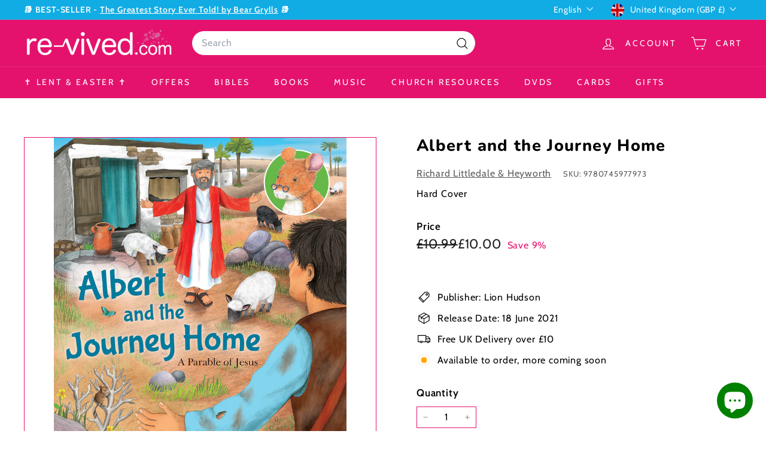

--- FILE ---
content_type: text/javascript
request_url: https://www.re-vived.com/cdn/shop/t/67/assets/map.js?v=113321260895345124881739280426
body_size: 83
content:
import{loadScript,loadCSS}from"@archetype-themes/utils/resource-loader";const MAPBOX_VERSION="2.15.0",MAPBOX_BASE_URL=`https://api.mapbox.com/mapbox-gl-js/v${MAPBOX_VERSION}`,DEFAULT_ZOOM=9,DEFAULT_LATITUDE=0,DEFAULT_LONGITUDE=0;class MapboxMap extends HTMLElement{static#mapboxPromise=null;#map=null;constructor(){super(),this.attachShadow({mode:"open"})}async connectedCallback(){this.render(),this.initializeMap().catch(error=>{console.error("Error initializing Mapbox map:",error)})}disconnectedCallback(){this.#map&&(this.#map.remove(),this.#map=null)}async initializeMap(){await MapboxMap.loadMapboxResources(),await this.createMap()}static async loadMapboxResources(){MapboxMap.#mapboxPromise||(MapboxMap.#mapboxPromise=Promise.all([loadScript(`${MAPBOX_BASE_URL}/mapbox-gl.js`,"mapboxgl"),loadCSS(`${MAPBOX_BASE_URL}/mapbox-gl.css`)])),await MapboxMap.#mapboxPromise}render(){this.shadowRoot.innerHTML=`
      <style>
        :host { display: block; width: 100%; height: 100%; }
        #map { position: absolute; width: 100%; height: 100%; }
      </style>
      <div id="map"></div>
    `}async createMap(){const{accessToken,address,zoom}=this;if(!accessToken||accessToken.trim()==="")throw new Error("Mapbox access token is required");mapboxgl.accessToken=accessToken;const geocodingUrl=`https://api.mapbox.com/geocoding/v5/mapbox.places/${encodeURIComponent(address)}.json?access_token=${accessToken}`,data=await(await fetch(geocodingUrl)).json();if(!data.features||data.features.length===0)throw new Error("Unable to geocode the address");const[longitude,latitude]=data.features[0].center;return new Promise((resolve,reject)=>{this.#map=new mapboxgl.Map({container:this.shadowRoot.getElementById("map"),style:"mapbox://styles/mapbox/streets-v12",center:[longitude,latitude],zoom,interactive:!1,attributionControl:!1}),this.#map.on("load",resolve),this.#map.on("error",e=>{console.error("Mapbox GL JS error:",e),reject(new Error("Failed to initialize Mapbox map"))})})}get accessToken(){return this.getAttribute("access-token")}get address(){return this.getAttribute("address")}get zoom(){return parseInt(this.getAttribute("zoom")||DEFAULT_ZOOM.toString(),10)}}customElements.define("mapbox-map",MapboxMap);
//# sourceMappingURL=/cdn/shop/t/67/assets/map.js.map?v=113321260895345124881739280426
